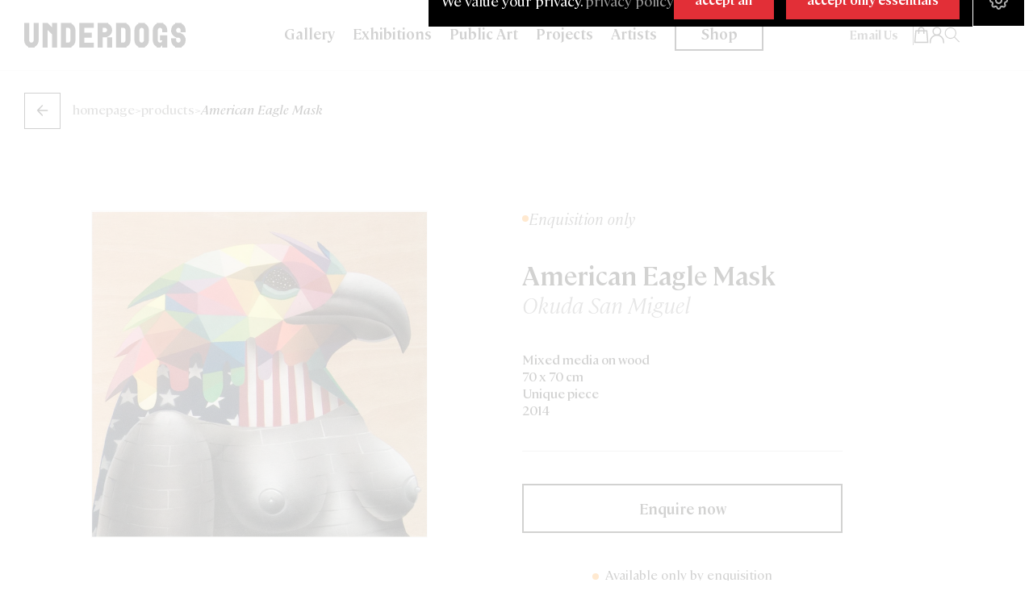

--- FILE ---
content_type: text/css
request_url: https://www.under-dogs.net/cdn/shop/t/32/assets/custom-account.css?v=19732418147394326201736520158
body_size: 82
content:
.customer h1{display:grid;font-weight:500;justify-content:center;align-items:center;gap:15px}section[name=sign-in-with-shop-provider]{text-align:center}.customer h1#recover:target{display:grid!important}.account h1+a{margin:15px auto 0;justify-content:center;width:100%;font-weight:600}#recover:target{display:flex!important}.customer h1:after{width:30px;height:2px;background:var(--color-red);content:"";margin:0 auto;justify-content:center;display:flex}.customer{text-align:left!important}.customer p{font-size:16px}.customer .field input{padding:2.2rem 1.5rem .8rem 2rem;margin:var(--inputs-border-width);font-family:var(--font-cambon);letter-spacing:0}.customer .field input::placeholder,.customer .field label{letter-spacing:0}.customer .errors ul{list-style:none;padding:0;margin:20px 0 40px}.customer .errors ul li{font-size:14px}.customer.login p{text-align:center}.customer ul.nav-pills{justify-content:center;gap:11px}.customer.login a{margin:0}.customer .nav-pills .nav-link.active,.slider-menu .nav-link.active,body .customer .nav-pills button:hover,.slider-menu button:hover{color:var(--color-black);background-color:transparent;border:1px solid}body .customer .nav-pills button,.slider-menu button{background-color:transparent;border:1px solid rgba(29,29,27,.4);color:#1d1d1b66;border-radius:0!important;font-size:18px;--shadow-horizontal-offset: none;--shadow-vertical-offset: none;--shadow-blur-radius: none;--shadow-opacity: none;--shadow-visible: none;--border-offset: none;--border-opacity: none;padding:0 25px;font-weight:600;letter-spacing:0px}.customer .tab-content .tab-pane{width:70%;margin:0 auto;max-width:70%}body .customer:not(.account):not(.order):not(.login):not(.register){max-width:100%}.customer.addresses{padding:0}.customer button.remove-ad{margin-bottom:30px}.customer .addresses ul{text-align:left}.customer button{padding:0 20px}.customer form label{font-size:14px;font-weight:500}.customer li[data-address]>h2{text-align:left;margin-bottom:10px}.customer div#AddAddress{margin:20px 0 0}.customer .grid-tab-order{display:flex;margin:50px 0 0!important}.customer .grid-tab-order table.order-details th{font-size:18px;text-transform:capitalize;letter-spacing:0;font-weight:700}.customer .infos-bills{background:#ededed;padding:70px}.customer .infos-bills h2{width:max-content;margin:0 0 25px!important}.customer .tit-order h2{font-size:24px;margin:0 0 15px!important}.customer .price-label{font-family:var(--font-abc);font-weight:500}.customer .pt-50-total{padding-top:50px!important;padding-bottom:50px!important}.customer .pt-line-subtotal{padding-top:50px!important}.customer td#RowTotal{font-weight:700}.grid-info-item{display:flex;gap:20px;align-items:center}.customer .grid-info-item img.image-order{max-width:190px;aspect-ratio:.8;object-fit:cover;padding:30px;background:#f8f8f8}.customer .grid-info-item a.title-order{font-size:22px;font-weight:700;text-decoration:none!important;display:block}.customer .grid-info-item a.vendor-order{font-size:18px;color:var(--color-grey);font-style:italic;text-decoration:none!important;display:block;margin:12px 0 0}.customer table.order-history th{font-size:18px;text-transform:capitalize;letter-spacing:0;font-weight:700}.customer table.order-history td#RowOrder a{background:#000;color:#fff;font-size:18px;border:1px solid #000}.customer table.order-history td#RowOrder a:hover{background:var(--color-red);color:#fff}@media only screen and (max-width: 990px){.customer .tab-content .tab-pane{width:100%;max-width:100%}.customer ul.nav-pills{padding-left:0;margin-top:30px;margin-bottom:30px!important}.customer ul.nav-pills button{margin:0}}
/*# sourceMappingURL=/cdn/shop/t/32/assets/custom-account.css.map?v=19732418147394326201736520158 */


--- FILE ---
content_type: text/css
request_url: https://www.under-dogs.net/cdn/shop/t/32/assets/loba-base.css?v=25249274855826640531743070534
body_size: 3430
content:
:root{--color-black: #1d1d1b;--color-white: #fff;--color-black-original: #000;--color-gray: #dcdcdc;--color-red: #e22f37;--color-grey: #848484;--font-cambon: "Cambon", sans-serif;--font-abc: "ABCFavoritMonoRegular"}body .product-form__buttons{max-width:100%}p:not(.price) a:visited{color:var(--color-red)}*:focus-visible{outline:none!important;outline-offset:none!important;box-shadow:none!important}img{width:100%;object-fit:cover}header .ico-top-white{display:none}header .cart-count-bubble{background-color:var(--color-red);left:8px}.button,.button-label,.shopify-challenge__button,.customer button{letter-spacing:.1rem;letter-spacing:0;padding:0}.header__heading-logo{max-width:100%;width:200px;height:revert-layer}.fancybox__container{z-index:999999999!important}@font-face{font-family:Cambon,sans-serif;src:url(Cambon-ExtraLight.eot);src:local("Cambon ExtraLight"),local("Cambon-ExtraLight"),url(Cambon-ExtraLight.eot?#iefix) format("embedded-opentype"),url(Cambon-ExtraLight.woff2) format("woff2"),url(Cambon-ExtraLight.woff) format("woff"),url(Cambon-ExtraLight.ttf) format("truetype");font-weight:200;font-style:normal}@font-face{font-family:Cambon;src:url(Cambon-Regular.eot);src:local("Cambon Regular"),local("Cambon-Regular"),url(Cambon-Regular.eot?#iefix) format("embedded-opentype"),url(Cambon-Regular.woff2) format("woff2"),url(Cambon-Regular.woff) format("woff"),url(Cambon-Regular.ttf) format("truetype");font-weight:400;font-style:normal}@font-face{font-family:Cambon;src:url(Cambon-BlackItalic.eot);src:local("Cambon Black Italic"),local("Cambon-BlackItalic"),url(Cambon-BlackItalic.eot?#iefix) format("embedded-opentype"),url(Cambon-BlackItalic.woff2) format("woff2"),url(Cambon-BlackItalic.woff) format("woff"),url(Cambon-BlackItalic.ttf) format("truetype");font-weight:900;font-style:italic}@font-face{font-family:Cambon;src:url(Cambon-Light.eot);src:local("Cambon Light"),local("Cambon-Light"),url(Cambon-Light.eot?#iefix) format("embedded-opentype"),url(Cambon-Light.woff2) format("woff2"),url(Cambon-Light.woff) format("woff"),url(Cambon-Light.ttf) format("truetype");font-weight:300;font-style:normal}@font-face{font-family:Cambon;src:url(Cambon-SemiBoldItalic.eot);src:local("Cambon SemiBold Italic"),local("Cambon-SemiBoldItalic"),url(Cambon-SemiBoldItalic.eot?#iefix) format("embedded-opentype"),url(Cambon-SemiBoldItalic.woff2) format("woff2"),url(Cambon-SemiBoldItalic.woff) format("woff"),url(Cambon-SemiBoldItalic.ttf) format("truetype");font-weight:600;font-style:italic}@font-face{font-family:Cambon;src:url(Cambon-LightItalic.eot);src:local("Cambon Light Italic"),local("Cambon-LightItalic"),url(Cambon-LightItalic.eot?#iefix) format("embedded-opentype"),url(Cambon-LightItalic.woff2) format("woff2"),url(Cambon-LightItalic.woff) format("woff"),url(Cambon-LightItalic.ttf) format("truetype");font-weight:300;font-style:italic}@font-face{font-family:Cambon;src:url(Cambon-Bold.eot);src:local("Cambon Bold"),local("Cambon-Bold"),url(Cambon-Bold.eot?#iefix) format("embedded-opentype"),url(Cambon-Bold.woff2) format("woff2"),url(Cambon-Bold.woff) format("woff"),url(Cambon-Bold.ttf) format("truetype");font-weight:700;font-style:normal}@font-face{font-family:Cambon;src:url(Cambon-MediumItalic.eot);src:local("Cambon Medium Italic"),local("Cambon-MediumItalic"),url(Cambon-MediumItalic.eot?#iefix) format("embedded-opentype"),url(Cambon-MediumItalic.woff2) format("woff2"),url(Cambon-MediumItalic.woff) format("woff"),url(Cambon-MediumItalic.ttf) format("truetype");font-weight:500;font-style:italic}@font-face{font-family:Cambon;src:url(Cambon-Medium.eot);src:local("Cambon Medium"),local("Cambon-Medium"),url(Cambon-Medium.eot?#iefix) format("embedded-opentype"),url(Cambon-Medium.woff2) format("woff2"),url(Cambon-Medium.woff) format("woff"),url(Cambon-Medium.ttf) format("truetype");font-weight:500;font-style:normal}@font-face{font-family:Cambon;src:url(Cambon-ExtraLightItalic.eot);src:local("Cambon ExtraLight Italic"),local("Cambon-ExtraLightItalic"),url(Cambon-ExtraLightItalic.eot?#iefix) format("embedded-opentype"),url(Cambon-ExtraLightItalic.woff2) format("woff2"),url(Cambon-ExtraLightItalic.woff) format("woff"),url(Cambon-ExtraLightItalic.ttf) format("truetype");font-weight:200;font-style:italic}@font-face{font-family:Cambon;src:url(Cambon-Black.eot);src:local("Cambon Black"),local("Cambon-Black"),url(Cambon-Black.eot?#iefix) format("embedded-opentype"),url(Cambon-Black.woff2) format("woff2"),url(Cambon-Black.woff) format("woff"),url(Cambon-Black.ttf) format("truetype");font-weight:900;font-style:normal}@font-face{font-family:Cambon;src:url(Cambon-ExtraBoldItalic.eot);src:local("Cambon ExtraBold Italic"),local("Cambon-ExtraBoldItalic"),url(Cambon-ExtraBoldItalic.eot?#iefix) format("embedded-opentype"),url(Cambon-ExtraBoldItalic.woff2) format("woff2"),url(Cambon-ExtraBoldItalic.woff) format("woff"),url(Cambon-ExtraBoldItalic.ttf) format("truetype");font-weight:800;font-style:italic}@font-face{font-family:Cambon;src:url(Cambon-BoldItalic.eot);src:local("Cambon Bold Italic"),local("Cambon-BoldItalic"),url(Cambon-BoldItalic.eot?#iefix) format("embedded-opentype"),url(Cambon-BoldItalic.woff2) format("woff2"),url(Cambon-BoldItalic.woff) format("woff"),url(Cambon-BoldItalic.ttf) format("truetype");font-weight:700;font-style:italic}@font-face{font-family:Cambon;src:url(Cambon-ExtraBold.eot);src:local("Cambon ExtraBold"),local("Cambon-ExtraBold"),url(Cambon-ExtraBold.eot?#iefix) format("embedded-opentype"),url(Cambon-ExtraBold.woff2) format("woff2"),url(Cambon-ExtraBold.woff) format("woff"),url(Cambon-ExtraBold.ttf) format("truetype");font-weight:800;font-style:normal}@font-face{font-family:Cambon;src:url(Cambon-Italic.eot);src:local("Cambon Italic"),local("Cambon-Italic"),url(Cambon-Italic.eot?#iefix) format("embedded-opentype"),url(Cambon-Italic.woff2) format("woff2"),url(Cambon-Italic.woff) format("woff"),url(Cambon-Italic.ttf) format("truetype");font-weight:400;font-style:italic}@font-face{font-family:Cambon;src:url(Cambon-SemiBold.eot);src:local("Cambon SemiBold"),local("Cambon-SemiBold"),url(Cambon-SemiBold.eot?#iefix) format("embedded-opentype"),url(Cambon-SemiBold.woff2) format("woff2"),url(Cambon-SemiBold.woff) format("woff"),url(Cambon-SemiBold.ttf) format("truetype");font-weight:600;font-style:normal}@font-face{font-family:ABCFavoritMonoRegular;src:url(ABCFavoritMono-Regular.woff2) format("woff")}body .h1,body .h2,body .h3,body .h4,body .h5,body .h6,body h1,body h2,body h3,body h4,body h5,body h6{font-family:Cambon;letter-spacing:0}.container,.container-lg,.container-md,.container-sm{width:100%!important;max-width:1920px!important;margin:0 auto!important;padding-right:calc(var(--bs-gutter-x) * 2)!important;padding-left:calc(var(--bs-gutter-x) * 2)!important}body{margin:0;font-family:var(--font-cambon)!important;font-size:inherit;font-weight:inherit;line-height:inherit;color:inherit;text-align:inherit;background-color:var(--bs-body-bg);-webkit-text-size-adjust:100%;-webkit-tap-highlight-color:transparent;letter-spacing:0;overflow-x:hidden}body a{color:inherit;text-decoration:none}body .h1,body .h2,body .h3,body .h4,body .h5,body .h6,body h1,body h2,body h3,body h4,body h5,body h6{font-weight:revert}body h1{font-size:3.4rem}.display-mobile{display:none!important}footer{padding-top:0;padding-bottom:0;font-family:var(--font-cambon)}footer .paddings-footer{padding:70px 0}footer .bl-solid{border-left:1px solid #2f2f2f}footer .br-solid{border-right:1px solid #2f2f2f}footer .logo-footer img{width:171px;margin-bottom:25px}footer .text-initial-footer p{margin-bottom:0;font-size:16px;line-height:22px;color:#ffffffb3;font-weight:300}footer .borders-footer{margin:0 100px}footer .grid-logofooter{padding:0 20px 0 0;height:100%;display:grid}footer ul.footer-social{list-style:none;padding:0;display:flex;gap:8px}footer ul.footer-social li a span.hover{display:none;width:30px;height:30px}footer ul.footer-social li a span.normal{width:30px;height:30px;display:block}footer ul.footer-social li:hover a span.normal{display:none;width:30px;height:30px}footer ul.footer-social li:hover a span.hover{display:block;width:30px;height:30px}footer .sec-socialmediafooter{display:flex;align-items:end}footer .menu-footer{display:flex;column-gap:40px}footer .menu-gallery ul{padding:0;list-style:none;margin:0}.menu-gallery ul.first li a{align-items:center;display:inline-flex;font-size:1.9rem;opacity:.7;transition:.2s linear}.menu-gallery ul.first li a:before{content:"";width:12px;height:2px;display:inline-flex;background:red;align-items:center;margin-right:10px}footer .menu-gallery ul li ul{margin:10px 0 0}footer .menu-gallery ul li ul li a{color:#ffffffb3;font-weight:300;transition:.2s linear;font-size:1.9rem}footer .menu-gallery ul li ul li a:hover{color:#fff;transition:.2s linear}footer .menu-gallery ul.first li ul li a:before{display:none}footer .menu-gallery ul li ul li{margin-bottom:10px;margin-left:23px}footer .menu-main ul{padding:0;list-style:none;display:grid;grid-template-columns:auto auto;column-gap:40px}footer .menu-main ul li{margin-bottom:10px}footer .menu-main ul li:hover a{opacity:1;transition:.2s linear}footer .menu-main ul li a{align-items:center;display:inline-flex;font-size:1.9rem;opacity:.7;transition:.2s linear}footer .menu-main ul li a:before{content:"";width:12px;height:2px;display:inline-flex;background:red;align-items:center;margin-right:10px}footer .contacts-footer h3{align-items:center;display:inline-flex;font-weight:500;margin-bottom:20px;margin-top:40px;font-size:20px;font-family:Cambon}footer .contacts-footer h3:before{content:"";width:12px;height:2px;display:inline-flex;background:red;align-items:center;margin-right:10px}footer .grid-contacts-footer{display:grid;grid-template-columns:auto auto;align-items:end;column-gap:60px}footer .localization-form:only-child{padding:0}.menu-col{display:grid;justify-content:center}.menu-col .box-contact-footer:first-child,.menu-col .box-contact-footer:nth-child(2){margin-bottom:20px}.box-contact-footer h4{color:#ffffffb3;font-size:16px;font-weight:300;font-family:Cambon}.box-contact-footer p,.box-contact-footer p a,.box-contact-footer a{font-weight:300;font-size:16px;line-height:26px;margin-bottom:0;font-family:Cambon}.box-contact-footer p a:hover,.box-contact-footer a:hover{text-decoration:underline}.subscribe-news-footer h3{font-size:38px;font-weight:500;margin-bottom:20px;font-family:Cambon}.subscribe-news-footer p{color:#ffffffb3;margin-bottom:30px;font-weight:400;font-size:1.9rem;font-family:Cambon}.menu-policies ul{list-style:none;padding:0;margin:0;display:flex;column-gap:40px}.menu-policies ul li a{font-size:17px;color:#ffffffb3;font-weight:300;transition:.2s linear;font-family:Cambon}.menu-policies ul li a:hover{color:#fff;transition:.2s linear}.grid-newsfooter{height:100%;display:grid;padding:0 50px}.grid-newsfooter .menu-policies{display:flex;align-items:end}.grid-newsfooter input#footer_newsletter_email{height:55px;background:transparent;border-color:#ffffffb3;font-size:16px;text-align:left;padding-left:15px;width:100%;color:#fff;border:1px solid #fff;font-family:Cambon}.grid-newsfooter input#footer_newsletter_email.field__input:focus{padding-top:0;padding-bottom:0}.grid-newsfooter .newsletter-form{margin:0;max-width:100%}.grid-newsfooter input#footer_newsletter_email::placeholder{opacity:1;color:#fff}.grid-newsfooter button#footerNewsletterSubscribe{width:55px;text-transform:lowercase;border:1px solid rgba(255,255,255,.7);text-align:center;line-height:30px;text-decoration:none;color:#fff;background-color:transparent;font-family:CambonLight,sans-serif;border-radius:0;border-width:0 0 0 1px;position:absolute;right:0;padding:0;height:55px;transition:.3s linear}.grid-newsfooter .footer-newsletter-signup{position:relative;width:100%}.copyright{background:var(--color-gray);padding:20px 0}.languages select{font-size:16px;font-family:var(--font-cambon);background:transparent;border:none;margin-top:-4px}.language-selector{display:inline-flex;align-items:center;gap:4px}.currency select{font-size:16px;font-family:var(--font-cambon);background:transparent;border:none;margin-top:-4px}.currency-selector{display:inline-flex;align-items:center;gap:4px}.copyright-text{text-align:center;margin:0 auto}.grid-copy{display:grid;grid-template-columns:60% 40%;align-items:center}.gl-copy{display:flex;gap:40px;align-items:center}.copyright-text p{font-size:16px;font-family:var(--font-cambon);color:var(--color-black);margin-bottom:0}.payments{text-align:right}.breadcrumbs{padding:25px 0}.breadcrumbs,.breadcrumbs a{font-size:16px;font-family:var(--font-cambon);font-weight:500;color:#1d1d1b99;transition:.2s linear;display:flex;align-items:center;gap:7px}.breadcrumbs a.active{color:#1d1d1b}.breadcrumbs button{background-color:transparent;background-size:contain;border:none;width:45px;height:47px;background-image:url(arrow-white.svg);transition:.2s linear;background-position:0px 2px;background-repeat:no-repeat;margin-right:15px}.breadcrumbs button:hover{background-color:transparent;background-size:contain;border:none;width:45px;height:47px;background-image:url(arrow-black.svg);transition:.2s linear;background-position:0px 2px;background-repeat:no-repeat;margin-right:15px}.breadcrumbs a:hover{transition:.2s linear;color:#1d1d1b}.breadcrumbs span.active{color:#1d1d1b;font-style:italic}.breadcrumbs a.link-homepage-mobile{display:none}body .modal.fade .modal-dialog{margin-left:0;margin-right:0;position:absolute;width:max-content;right:10px;bottom:10px!important;top:inherit!important;align-items:end;max-width:none}body .modal-footer.justify-content-center.py-1{display:none}body .modal-content{background-color:transparent;background-clip:padding-box;border:none;border-radius:0}body .modal-body{padding:0}body .cookies__description{display:flex;gap:10px}body .cookies__message{font-size:18px}body .cookies__message a{color:#fff9}body .cookies__message a:hover{text-decoration:underline}body .cookies__description .black-body{background:#000;padding:8px 16px;color:#fff;display:flex;gap:16px;align-items:center}.cols-buttons-cookies-settings{margin-top:30px}body button.btn.btn-primary.cookies__cancel{background:transparent;border-color:var(--color-white);border-radius:0;padding:11px;width:max-content;font-size:16px;font-weight:600;color:var(--color-white);transition:.3s linear}body button.btn.btn-primary.btn-block.cookies__accept,body button.btn.btn-primary.btn-block.cookies__deny,body button.btn.btn-primary.cookies__submit{background:var(--color-red);border-color:var(--color-red);border-radius:0;padding:11px 25px;width:max-content;font-size:16px;font-weight:600;transition:.3s linear}body button.btn.btn-primary.btn-block.cookies__accept:hover,body button.btn.btn-primary.btn-block.cookies__deny:hover,body button.btn.btn-primary.cookies__submit:hover,body button.btn.btn-primary.cookies__cancel:hover{transition:.3s linear;background:var(--color-white);border-color:var(--color-white);color:var(--color-red)}body .icon-pref .icon-preferences{background-color:#000;width:63px;height:63px;background-image:url(icon-settings.svg);background-repeat:no-repeat;background-position:50%;display:flex}body button.btn.btn-link.cookies__settings-link{padding:0}body .cookies__settings{background:#000;padding:30px;color:var(--color-white);width:560px;max-width:560px}body .cookies__settings .modal-header{padding:0;margin-bottom:30px;border-bottom:none}body .cookies__settings h2.modal-title{font-size:28px}div#cookieAccordion .accordion-item{background:transparent;border:none;box-shadow:none;color:var(--color-white)}div#cookieAccordion{background-color:transparent}div#cookieAccordion .accordion-item .accordion-button{background:transparent;border:none;box-shadow:none;color:var(--color-white);font-size:16px;padding:0 0 23px 20px;margin-top:22px;border-bottom:1px solid rgba(255,255,255,.4)}div#cookiesModal{background:#fffc;z-index:99999999}div#cookieAccordion .accordion-item .accordion-button:after{margin-left:0;position:absolute;background-image:url(accordion-arrow.svg);left:0}div#cookieAccordion .form-check{position:absolute;right:0;top:0;z-index:999999}div#cookieAccordion .accordion-body p{font-size:16px;color:#ffffffb3;font-weight:400}div#cookieAccordion .accordion-body{padding:0 0 30px;margin-top:20px}div#cookieAccordion .form-check-input:checked{background-color:var(--color-red);border-color:var(--color-red)}div#cookieAccordion .cols-buttons-cookies-settings{margin-top:50px}.header__extras ul li.icon-person svg{height:20px!important;width:20px;margin-top:3px}.header__extras ul li.icon-cart{align-items:inherit}body .header__extras ul li.just-desktop{display:-webkit-inline-box!important}.header__extras ul li.top-search-customnew svg{height:20px!important;width:20px}.hide,div#pop-convert-app{display:none!important}.bd-top-light{border-top:1px solid rgba(29,29,27,.06)}.bd-bottom-light{border-bottom:1px solid rgba(29,29,27,.06)}.bd-left-light{border-left:1px solid rgba(29,29,27,.06)}.bd-right-light{border-right:1px solid rgba(29,29,27,.06)}h1.section-titles-x{font-size:40px;margin:0;font-weight:500;display:inline-flex;align-items:center}h1.section-titles-x:before{content:"";display:block;margin:0 20px 0 0;background:var(--color-grey);width:30px;height:2px}footer{margin-top:44px;width:100%;padding-top:0;padding-bottom:0;background-color:#1d1d1b;color:#fff}.pagination-wrapper nav ul{display:flex;width:100%}.pagination-wrapper nav ul li a{background:#fff;color:var(--color-black);font-family:Cambon;font-size:16px;font-weight:600}.pagination-wrapper nav ul li a.pagination__item.pagination__item--current.light,.pagination-wrapper nav ul li:hover a{background:var(--color-black);color:#fff;opacity:1}.pagination-wrapper nav ul li:hover a svg path{stroke:#fff}.pagination-wrapper .pagination__item--current:after,.pagination-wrapper .pagination__item:hover:after{display:none}.scrolled-past-header header .megamenu{top:85px}.swiper-button-prev .enabled,.swiper-button-next .enabled{display:inline-flex;transition:.3s linear}.swiper-button-prev .hovered,.swiper-button-next .hovered{display:none;transition:.3s linear}.swiper-button-prev:hover .hovered,.swiper-button-next:hover .hovered{display:inline-flex;transition:.3s linear}.swiper-button-prev:hover .enabled,.swiper-button-next:hover .enabled{display:none;transition:.3s linear}body h3#ContactFooter-success,body h3#NewsHomepage-success,body h3#NewsLandingPage-success{font-size:20px;align-items:center!important;justify-content:center;display:flex}body .shopify-email-marketing-confirmation__container{padding:120px 0;text-align:center}body .shopify-email-marketing-confirmation__container h1{margin:0 0 30px}body .shopify-email-marketing-confirmation__container p{margin:0;font-size:16px}body .shopify-email-marketing-confirmation__container a{font-size:16px;text-decoration:underline;margin:20px 0 0;display:block}.shopify-policy__container{text-align:center;margin:0 auto 90px;max-width:900px;padding:0 20px}.shopify-policy__container h1{font-size:40px;margin:60px 0;font-weight:500}.shopify-policy__container h1:after{content:"";display:block;margin:20px auto 32px;background:var(--color-red);width:30px;height:2px}.shopify-policy__container p{font-size:16px;line-height:24px;text-align:left;font-weight:500}.shopify-policy__container p a{color:var(--color-red)!important;text-decoration:underline}.shopify-policy__container h2{text-align:left;margin:0 0 25px;font-size:24px}.shopify-policy__container h3{text-align:left;margin:0 0 25px;font-size:22px}.shopify-policy__container h4{text-align:left;margin:0 0 25px;font-size:18px}.shopify-policy__container ul{padding:0}.shopify-policy__container ul li{display:flex}.modal .include-price.product-price{font-family:ABCFavoritMonoRegular;font-size:22px;margin-top:0}.modal .variant-section .variant-buttons-title{color:#615e5e;font-size:16px;font-style:italic;margin:0 0 10px;justify-self:left}.modal .variant-section .variant-buttons{display:flex;gap:20px;margin-bottom:30px}.modal .variant-section .variant-buttons button{background:transparent;border:1px solid;font-size:14px;padding:5px 20px}.modal .variant-section .variant-buttons button[aria-selected=true]{background:#000;color:#fff}.modal .variant-section .variant-buttons button[data-available=false]{text-decoration:line-through}.modal .variant-section .variant-buttons button:hover{background:#000;color:#fff}.cart__warnings a.button{padding:0 20px}.cart__warnings a.button:hover{background:var(--color-red);color:var(--color-white);border:1px solid var(--color-red)}.cart__login-paragraph{font-size:15px;color:#000}.estimates-section.is-empty{display:none}.buy-it-nn:hover{background:var(--color-red);border:1px solid var(--color-red)}.ico-product-item{z-index:999999999}.modal.modal-detail-opened.show-content{z-index:99999999999999}.search-modal .modal-overlay{z-index:initial}.omgLimit-limit-purchase{display:none!important}button[disabled=disabled]~button.buy-it-nn{display:none}@media only screen and (max-width: 1950px){.container,.container-lg,.container-md,.container-sm{max-width:1720px!important}}@media only screen and (max-width: 1600px){footer .borders-footer{margin:0 20px;padding:0 20px}.grid-newsfooter{padding:0 25px}.container,.container-lg,.container-md,.container-sm{width:100%!important;max-width:1450px!important;margin:0 auto!important}.menu-policies ul li a{font-size:15px}}@media only screen and (max-width: 1200px){.header__heading-logo{object-fit:contain}}@media only screen and (max-width: 990px){.header__heading-logo{width:160px}details-modal.header__search{padding:11px 12px;border:1px solid #0000001a}.sec-logofooter{margin-bottom:30px}.shopify-policy__container h1{font-size:32px}.swiper-button-prev .enabled,.swiper-button-next .enabled{display:none;transition:.3s linear}.swiper-button-prev .hovered,.swiper-button-next .hovered,.swiper-button-prev:hover .hovered,.swiper-button-next:hover .hovered{display:inline-flex;transition:.3s linear}.swiper-button-prev:hover .enabled,.swiper-button-next:hover .enabled{display:none;transition:.3s linear}.subscribe-news-footer h3{font-size:28px}.subscribe-news-footer p{font-size:1.6rem}.display-mobile{display:block!important}.display-desktop{display:none!important}footer .bl-solid{border-left:none}footer .br-solid{border-right:none}footer .paddings-footer{padding:0}footer{padding-top:50px;padding-bottom:50px}footer .grid-logofooter{padding:0 0 30px;border-bottom:1px solid rgba(255,2552,255,.2)}.menu-col{justify-content:inherit;margin-top:50px;border-bottom:1px solid rgba(255,2552,255,.2);padding-bottom:50px!important}.grid-newsfooter{padding:50px 0}.grid-newsfooter .menu-policies{margin-top:40px}.gl-copy{display:grid;gap:20px}.grid-copy{display:grid;grid-template-columns:100%;align-items:start}.copyright-text{text-align:left;margin:0 0 30px}.payments{text-align:left}.copyright{padding:30px 20px}.breadcrumbs a.link-homepage-mobile{display:block}.breadcrumbs a.link-homepage{display:none}.breadcrumbs{padding:15px 0}body header.header.container.header--middle-left.header--mobile-center.page-width.header--has-menu.header--has-account.header--has-localizations{display:flex;justify-content:space-between;padding-left:0;padding-right:70px}}@media only screen and (max-width: 767px){footer .menu-footer{display:block}footer .menu-gallery ul li ul{display:none}footer .menu-main ul li{margin-bottom:0}footer .menu-gallery ul{padding:16px 0;border-bottom:1px solid rgba(255,255,255,.2)}body .menu-main ul{display:block}.menu-main ul li{margin-bottom:0;border-bottom:1px solid rgba(255,255,255,.2);padding-bottom:16px;padding-top:16px}.contacts-footer h3{margin-top:20px}.menu-main ul li a,.menu-gallery ul.first li a{font-size:20px}body .grid-contacts-footer{display:block}.menu-col .box-contact-footer{margin-bottom:20px}.menu-policies ul{display:grid;column-gap:0;row-gap:10px}footer .borders-footer{margin:0}body .modal.fade .modal-dialog{position:relative;width:90%;right:0;margin:0 auto;align-items:center;max-width:90%}body .cookies__settings{width:100%;max-width:100%}body .cookies__description{display:block}body .cookies__description .black-body{padding:16px;display:grid;gap:16px;align-items:center}.cols-buttons-cookies{display:grid;gap:16px}}@media only screen and (max-width: 990px){.container,.container-lg,.container-md,.container-sm{width:calc(100% - 24px)!important;max-width:calc(100% - 24px)!important;padding-right:calc(var(--bs-gutter-x) * .5)!important;padding-left:calc(var(--bs-gutter-x) * .5)!important}}@media screen and (max-width: 750px){.btn-grid3Prod{order:1}.btn-grid4Prod{order:2}}
/*# sourceMappingURL=/cdn/shop/t/32/assets/loba-base.css.map?v=25249274855826640531743070534 */


--- FILE ---
content_type: image/svg+xml
request_url: https://www.under-dogs.net/cdn/shop/t/32/assets/arrow-white.svg
body_size: -625
content:
<svg width="45" height="45" viewBox="0 0 45 45" fill="none" xmlns="http://www.w3.org/2000/svg">
<path d="M28.637 21.9754H16.5987M16.5987 21.9754L22.377 28M16.5987 21.9754L22.377 15.9508" stroke="#1D1D1B" stroke-width="1.5" stroke-linecap="round" stroke-linejoin="round"/>
<rect x="0.5" y="-0.5" width="44" height="44" transform="matrix(1 0 0 -1 0 44)" stroke="#1D1D1B"/>
</svg>
